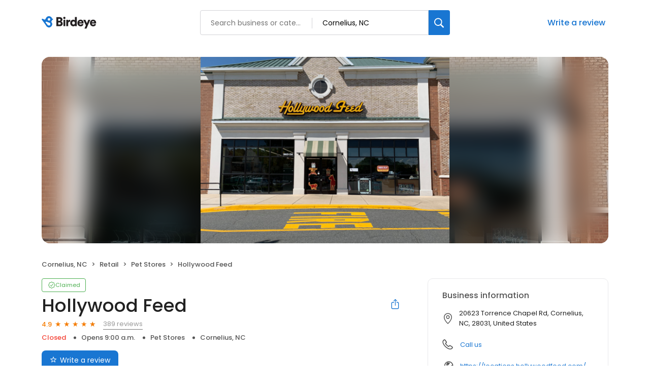

--- FILE ---
content_type: image/svg+xml
request_url: https://cdn2.birdeye.com/profiles/images/icon-yt-fill-color.svg
body_size: 179
content:
<svg width="12" height="10" viewBox="0 0 12 10" fill="none" xmlns="http://www.w3.org/2000/svg">
<path d="M11.7492 2.11173C11.6112 1.5954 11.2046 1.18883 10.6883 1.05085C9.75241 0.800049 5.99995 0.800049 5.99995 0.800049C5.99995 0.800049 2.24749 0.800049 1.31156 1.05085C0.795352 1.18883 0.388688 1.5954 0.250688 2.11173C0 3.04754 0 5.00007 0 5.00007C0 5.00007 0 6.9526 0.250688 7.88832C0.388688 8.40465 0.795352 8.81131 1.31156 8.94929C2.24749 9.2 5.99995 9.2 5.99995 9.2C5.99995 9.2 9.75241 9.2 10.6883 8.94929C11.2046 8.81131 11.6112 8.40465 11.7492 7.88832C12 6.9526 12 5.00007 12 5.00007C12 5.00007 12 3.04754 11.7492 2.11173Z" fill="#ED1F24"/>
<path d="M4.7998 6.8L7.91741 4.99997L4.7998 3.19995V6.8Z" fill="white"/>
</svg>
